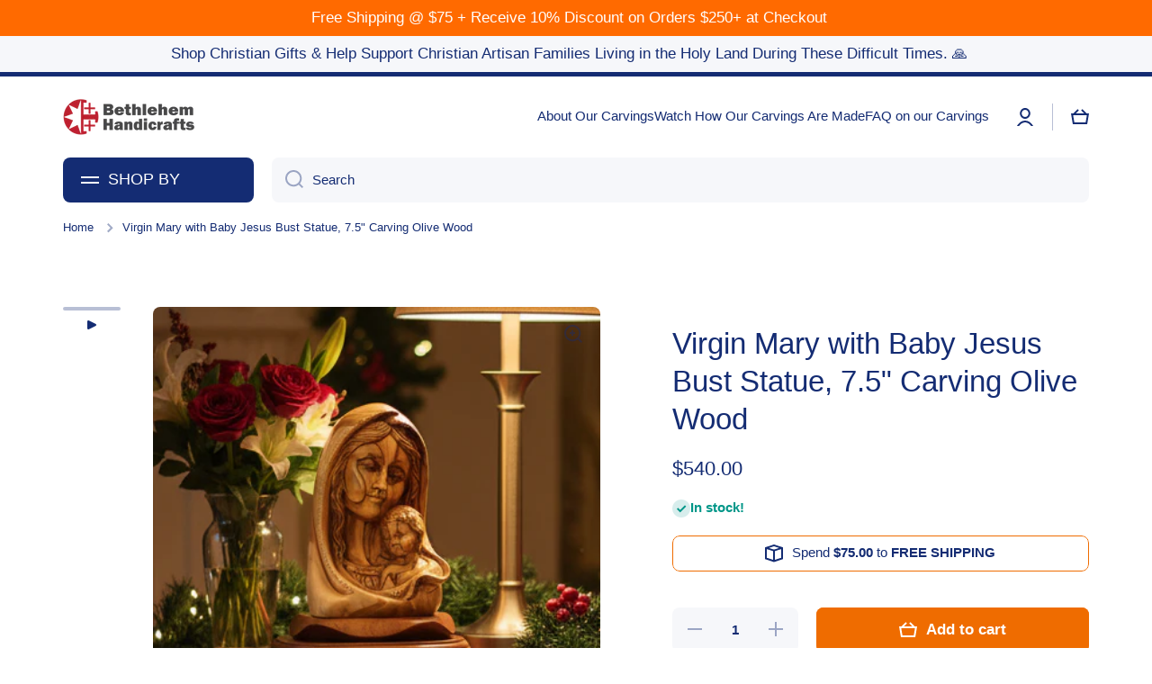

--- FILE ---
content_type: text/javascript
request_url: https://bethlehemhandicrafts.com/cdn/shop/t/29/assets/myshopkit.js?v=171778782711605327391671136633
body_size: -718
content:
window.MyShopKit=[]